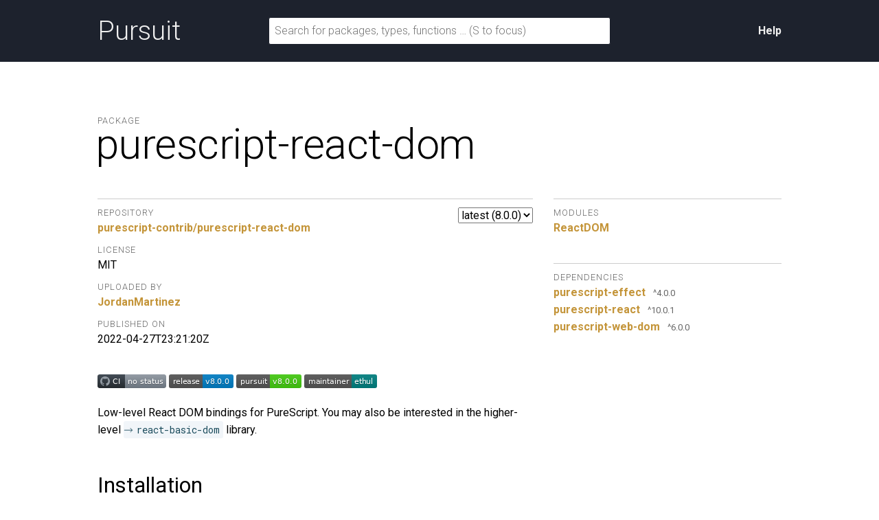

--- FILE ---
content_type: text/html; charset=utf-8
request_url: https://pursuit.purescript.org/packages/purescript-react-dom/8.0.0
body_size: 3505
content:
<!DOCTYPE html>
<html lang="en"><head><meta charset="utf-8">
<meta http-equiv="X-UA-Compatible" content="IE=edge">
<meta name="viewport" content="width=device-width, initial-scale=1">
<title>purescript-react-dom - Pursuit</title>
<link rel="apple-touch-icon" sizes="180x180" href="https://pursuit.purescript.org/static/res/favicon/apple-touch-icon.png?etag=8GZ6nNN9">
<link rel="icon" type="image/png" href="https://pursuit.purescript.org/static/res/favicon/favicon-32x32.png?etag=6zSW_TXf" sizes="32x32">
<link rel="icon" type="image/png" href="https://pursuit.purescript.org/static/res/favicon/favicon-16x16.png?etag=QSqJxOlv" sizes="16x16">
<link rel="manifest" href="https://pursuit.purescript.org/static/res/favicon/manifest.json?etag=R5sU-fGw">
<link rel="mask-icon" href="https://pursuit.purescript.org/static/res/favicon/safari-pinned-tab.svg?etag=ZJp5PFVZ" color="#000000">
<link rel="shortcut icon" href="https://pursuit.purescript.org/static/res/favicon/favicon.ico?etag=WTfCrMG3">
<meta name="apple-mobile-web-app-title" content="Pursuit">
<meta name="application-name" content="Pursuit">
<meta name="msapplication-config" content="https://pursuit.purescript.org/static/res/favicon/browserconfig.xml?etag=ImvrdlXR">
<meta name="theme-color" content="#000000">
<link rel="search" href="https://pursuit.purescript.org/static/res/opensearchdescription.xml?etag=g8ecK2o4" type="application/opensearchdescription+xml" title="Pursuit">
<link href="https://fonts.googleapis.com/css?family=Roboto+Mono|Roboto:300,400,400i,700,700i" type="text/css" rel="stylesheet">
<link href="https://pursuit.purescript.org/static/res/css/normalize.css?etag=fKzu1nci" type="text/css" rel="stylesheet">
<link href="https://pursuit.purescript.org/static/res/css/pursuit.css?etag=5eIKlitR" type="text/css" rel="stylesheet">
<link href="https://pursuit.purescript.org/static/res/css/extra.css?etag=d4aey1o-" type="text/css" rel="stylesheet">
<script type="text/javascript" src="https://pursuit.purescript.org/static/res/js/js.cookie.js?etag=Y1al5Th8"></script>
<script type="text/javascript" src="https://pursuit.purescript.org/static/res/js/Pursuit.js?etag=jgymdSmS"></script>

<!--[if lt IE 9]>
<script type="text/javascript" src=https://pursuit.purescript.org/static/res/js/html5shiv.js?etag=DOjzVYkc></script>
<![endif]--></head>
<body><div class="everything-except-footer"><div class="top-banner clearfix"><div class="container clearfix"><a class="top-banner__logo" href="https://pursuit.purescript.org/">Pursuit</a>
<div class="top-banner__actions"><div class="top-banner__actions__item"><a href="https://pursuit.purescript.org/help">Help</a>
</div>
</div>
<form class="top-banner__form" role="search" action="https://pursuit.purescript.org/search" method="get"><label class="hide-visually" for="search-input">Search for packages, types, and functions</label>
<input id="search-input" type="text" name="q" data-focus-placeholder="Search for packages, functions …" data-normal-placeholder="Search for packages, functions … (S to focus)" placeholder="Search for packages, types, functions … (S to focus)" value="">
</form>
</div>
</div>
<main class="container clearfix" role="main"><div id="message-container"></div>
<div class="page-title clearfix"><div class="page-title__label">Package</div>
<h1 class="page-title__title">purescript-react-dom</h1>
</div>
<div class="col col--main"><select class="version-selector" id="hident2"><option id="placeholder" disabled="disabled">Loading …</option>
</select>

<dl class="grouped-list"><dt class="grouped-list__title">Repository</dt>
<dd class="grouped-list__item"><a href="https://github.com/purescript-contrib/purescript-react-dom">purescript-contrib/purescript-react-dom</a></dd>
<dt class="grouped-list__title">License</dt>
<dd class="grouped-list__item">MIT</dd>
<dt class="grouped-list__title">Uploaded by</dt>
<dd class="grouped-list__item"><a href="https://github.com/JordanMartinez">JordanMartinez</a></dd>
<dt class="grouped-list__title">Published on</dt>
<dd class="grouped-list__item">2022-04-27T23:21:20Z</dd>
</dl>
<article class="markdown-body entry-content container-lg"><div class="markdown-heading" dir="auto"><a id="user-content-react-dom" class="anchor" href="https://github.com/purescript-contrib/purescript-react-dom/blob/v8.0.0/#react-dom"><svg class="octicon octicon-link" version="1.1" width="16" height="16"><path d="m7.775 3.275 1.25-1.25a3.5 3.5 0 1 1 4.95 4.95l-2.5 2.5a3.5 3.5 0 0 1-4.95 0 .751.751 0 0 1 .018-1.042.751.751 0 0 1 1.042-.018 1.998 1.998 0 0 0 2.83 0l2.5-2.5a2.002 2.002 0 0 0-2.83-2.83l-1.25 1.25a.751.751 0 0 1-1.042-.018.751.751 0 0 1-.018-1.042Zm-4.69 9.64a1.998 1.998 0 0 0 2.83 0l1.25-1.25a.751.751 0 0 1 1.042.018.751.751 0 0 1 .018 1.042l-1.25 1.25a3.5 3.5 0 1 1-4.95-4.95l2.5-2.5a3.5 3.5 0 0 1 4.95 0 .751.751 0 0 1-.018 1.042.751.751 0 0 1-1.042.018 1.998 1.998 0 0 0-2.83 0l-2.5 2.5a1.998 1.998 0 0 0 0 2.83Z"></path></svg></a></div>
<p dir="auto"><a href="https://github.com/purescript-contrib/purescript-react-dom/actions?query=workflow%3ACI+branch%3Amain"><img src="https://github.com/purescript-contrib/purescript-react-dom/workflows/CI/badge.svg?branch=main" alt="CI" style="max-width:100%" /></a>
<a href="https://github.com/purescript-contrib/purescript-react-dom/releases"><img src="https://camo.githubusercontent.com/4a3eed0e67181a830bc16fa0f1be155627978a880061397df3d8585a0e1f3711/68747470733a2f2f696d672e736869656c64732e696f2f6769746875622f72656c656173652f707572657363726970742d636f6e747269622f707572657363726970742d72656163742d646f6d2e737667" alt="Release" style="max-width:100%" /></a>
<a href="https://pursuit.purescript.org/packages/purescript-react-dom" rel="nofollow"><img src="https://camo.githubusercontent.com/75bbed6256ddef023220c3b989b735c2dc078e11d914f0636fafb628d9bc5188/68747470733a2f2f707572737569742e707572657363726970742e6f72672f7061636b616765732f707572657363726970742d72656163742d646f6d2f6261646765" alt="Pursuit" style="max-width:100%" /></a>
<a href="https://github.com/ethul"><img src="https://camo.githubusercontent.com/2243dc45489bb4ab2f2a9ea15af683f7e2152dd1e4a84b2b72e526568c3b475c/68747470733a2f2f696d672e736869656c64732e696f2f62616467652f6d61696e7461696e65722d657468756c2d7465616c2e737667" alt="Maintainer: ethul" style="max-width:100%" /></a></p>
<p dir="auto">Low-level React DOM bindings for PureScript. You may also be interested in the higher-level <a href="https://github.com/lumihq/purescript-react-basic-dom"><code>react-basic-dom</code></a> library.</p>
<div class="markdown-heading" dir="auto"><h2 class="heading-element" dir="auto">Installation</h2><a id="user-content-installation" class="anchor" href="https://github.com/purescript-contrib/purescript-react-dom/blob/v8.0.0/#installation"><svg class="octicon octicon-link" version="1.1" width="16" height="16"><path d="m7.775 3.275 1.25-1.25a3.5 3.5 0 1 1 4.95 4.95l-2.5 2.5a3.5 3.5 0 0 1-4.95 0 .751.751 0 0 1 .018-1.042.751.751 0 0 1 1.042-.018 1.998 1.998 0 0 0 2.83 0l2.5-2.5a2.002 2.002 0 0 0-2.83-2.83l-1.25 1.25a.751.751 0 0 1-1.042-.018.751.751 0 0 1-.018-1.042Zm-4.69 9.64a1.998 1.998 0 0 0 2.83 0l1.25-1.25a.751.751 0 0 1 1.042.018.751.751 0 0 1 .018 1.042l-1.25 1.25a3.5 3.5 0 1 1-4.95-4.95l2.5-2.5a3.5 3.5 0 0 1 4.95 0 .751.751 0 0 1-.018 1.042.751.751 0 0 1-1.042.018 1.998 1.998 0 0 0-2.83 0l-2.5 2.5a1.998 1.998 0 0 0 0 2.83Z"></path></svg></a></div>
<p dir="auto">Install <code>react-dom</code> with <a href="https://github.com/purescript/spago">Spago</a>:</p>
<div class="highlight highlight-source-shell notranslate position-relative overflow-auto" dir="auto"><pre>spago install react-dom</pre></div>
<p dir="auto">You will also need to install the <code>react-dom</code> package from NPM:</p>
<div class="highlight highlight-source-shell notranslate position-relative overflow-auto" dir="auto"><pre>npm install --save react-dom</pre></div>
<div class="markdown-heading" dir="auto"><h2 class="heading-element" dir="auto">Quick start</h2><a id="user-content-quick-start" class="anchor" href="https://github.com/purescript-contrib/purescript-react-dom/blob/v8.0.0/#quick-start"><svg class="octicon octicon-link" version="1.1" width="16" height="16"><path d="m7.775 3.275 1.25-1.25a3.5 3.5 0 1 1 4.95 4.95l-2.5 2.5a3.5 3.5 0 0 1-4.95 0 .751.751 0 0 1 .018-1.042.751.751 0 0 1 1.042-.018 1.998 1.998 0 0 0 2.83 0l2.5-2.5a2.002 2.002 0 0 0-2.83-2.83l-1.25 1.25a.751.751 0 0 1-1.042-.018.751.751 0 0 1-.018-1.042Zm-4.69 9.64a1.998 1.998 0 0 0 2.83 0l1.25-1.25a.751.751 0 0 1 1.042.018.751.751 0 0 1 .018 1.042l-1.25 1.25a3.5 3.5 0 1 1-4.95-4.95l2.5-2.5a3.5 3.5 0 0 1 4.95 0 .751.751 0 0 1-.018 1.042.751.751 0 0 1-1.042.018 1.998 1.998 0 0 0-2.83 0l-2.5 2.5a1.998 1.998 0 0 0 0 2.83Z"></path></svg></a></div>
<p dir="auto">The quick start hasn&#39;t been written yet (contributions are welcome!). The quick start covers a common, minimal use case for the library, whereas longer examples and tutorials are kept in the <a href="https://github.com/purescript-contrib/purescript-react-dom/blob/v8.0.0/docs">docs directory</a>.</p>
<div class="markdown-heading" dir="auto"><h2 class="heading-element" dir="auto">Documentation</h2><a id="user-content-documentation" class="anchor" href="https://github.com/purescript-contrib/purescript-react-dom/blob/v8.0.0/#documentation"><svg class="octicon octicon-link" version="1.1" width="16" height="16"><path d="m7.775 3.275 1.25-1.25a3.5 3.5 0 1 1 4.95 4.95l-2.5 2.5a3.5 3.5 0 0 1-4.95 0 .751.751 0 0 1 .018-1.042.751.751 0 0 1 1.042-.018 1.998 1.998 0 0 0 2.83 0l2.5-2.5a2.002 2.002 0 0 0-2.83-2.83l-1.25 1.25a.751.751 0 0 1-1.042-.018.751.751 0 0 1-.018-1.042Zm-4.69 9.64a1.998 1.998 0 0 0 2.83 0l1.25-1.25a.751.751 0 0 1 1.042.018.751.751 0 0 1 .018 1.042l-1.25 1.25a3.5 3.5 0 1 1-4.95-4.95l2.5-2.5a3.5 3.5 0 0 1 4.95 0 .751.751 0 0 1-.018 1.042.751.751 0 0 1-1.042.018 1.998 1.998 0 0 0-2.83 0l-2.5 2.5a1.998 1.998 0 0 0 0 2.83Z"></path></svg></a></div>
<p dir="auto"><code>react-dom</code> documentation is stored in a few places:</p>
<ol dir="auto">
<li>Module documentation is <a href="https://pursuit.purescript.org/packages/purescript-react-dom" rel="nofollow">published on Pursuit</a>.</li>
<li>Written documentation is kept in the <a href="https://github.com/purescript-contrib/purescript-react-dom/blob/v8.0.0/docs">docs directory</a>.</li>
<li>You can use the <a href="https://github.com/ethul/purescript-react-example">react-example</a> to see these bindings in action.</li>
</ol>
<p dir="auto">If you get stuck, there are several ways to get help:</p>
<ul dir="auto">
<li><a href="https://github.com/purescript-contrib/purescript-react-dom/issues">Open an issue</a> if you have encountered a bug or problem.</li>
<li>Ask general questions on the <a href="https://discourse.purescript.org" rel="nofollow">PureScript Discourse</a> forum or the <a href="https://purescript.org/chat" rel="nofollow">PureScript Discord</a> chat.</li>
</ul>
<div class="markdown-heading" dir="auto"><h2 class="heading-element" dir="auto">Contributing</h2><a id="user-content-contributing" class="anchor" href="https://github.com/purescript-contrib/purescript-react-dom/blob/v8.0.0/#contributing"><svg class="octicon octicon-link" version="1.1" width="16" height="16"><path d="m7.775 3.275 1.25-1.25a3.5 3.5 0 1 1 4.95 4.95l-2.5 2.5a3.5 3.5 0 0 1-4.95 0 .751.751 0 0 1 .018-1.042.751.751 0 0 1 1.042-.018 1.998 1.998 0 0 0 2.83 0l2.5-2.5a2.002 2.002 0 0 0-2.83-2.83l-1.25 1.25a.751.751 0 0 1-1.042-.018.751.751 0 0 1-.018-1.042Zm-4.69 9.64a1.998 1.998 0 0 0 2.83 0l1.25-1.25a.751.751 0 0 1 1.042.018.751.751 0 0 1 .018 1.042l-1.25 1.25a3.5 3.5 0 1 1-4.95-4.95l2.5-2.5a3.5 3.5 0 0 1 4.95 0 .751.751 0 0 1-.018 1.042.751.751 0 0 1-1.042.018 1.998 1.998 0 0 0-2.83 0l-2.5 2.5a1.998 1.998 0 0 0 0 2.83Z"></path></svg></a></div>
<p dir="auto">You can contribute to <code>react-dom</code> in several ways:</p>
<ol dir="auto">
<li>
<p dir="auto">If you encounter a problem or have a question, please <a href="https://github.com/purescript-contrib/purescript-react-dom/issues">open an issue</a>. We&#39;ll do our best to work with you to resolve or answer it.</p>
</li>
<li>
<p dir="auto">If you would like to contribute code, tests, or documentation, please <a href="https://github.com/purescript-contrib/purescript-react-dom/blob/v8.0.0/CONTRIBUTING.md">read the contributor guide</a>. It&#39;s a short, helpful introduction to contributing to this library, including development instructions.</p>
</li>
<li>
<p dir="auto">If you have written a library, tutorial, guide, or other resource based on this package, please share it on the <a href="https://discourse.purescript.org" rel="nofollow">PureScript Discourse</a>! Writing libraries and learning resources are a great way to help this library succeed.</p>
</li>
</ol>
</article></div>
<div class="col col--aside"><dl class="grouped-list"><dt class="grouped-list__title">Modules</dt>
<dd class="grouped-list__item"><a href="https://pursuit.purescript.org/packages/purescript-react-dom/8.0.0/docs/ReactDOM">ReactDOM</a>
</dd>
</dl>

<dl class="grouped-list"><dt class="grouped-list__title">Dependencies</dt>
<dd class="grouped-list__item"><div class="deplink"><a class="deplink__link" href="https://pursuit.purescript.org/packages/purescript-effect">purescript-effect</a>
<span class="deplink__version">^4.0.0</span>
</div>
</dd>
<dd class="grouped-list__item"><div class="deplink"><a class="deplink__link" href="https://pursuit.purescript.org/packages/purescript-react">purescript-react</a>
<span class="deplink__version">^10.0.1</span>
</div>
</dd>
<dd class="grouped-list__item"><div class="deplink"><a class="deplink__link" href="https://pursuit.purescript.org/packages/purescript-web-dom">purescript-web-dom</a>
<span class="deplink__version">^6.0.0</span>
</div>
</dd>
</dl>
</div>
</main>
</div>
<div class="footer clearfix"><p>Pursuit v0.9.9</p>
</div>
<script src="https://pursuit.purescript.org/static/widget/AMQGZcHt.js"></script></body>
</html>


--- FILE ---
content_type: image/svg+xml;charset=utf-8
request_url: https://camo.githubusercontent.com/4a3eed0e67181a830bc16fa0f1be155627978a880061397df3d8585a0e1f3711/68747470733a2f2f696d672e736869656c64732e696f2f6769746875622f72656c656173652f707572657363726970742d636f6e747269622f707572657363726970742d72656163742d646f6d2e737667
body_size: 436
content:
<svg xmlns="http://www.w3.org/2000/svg" width="94" height="20" role="img" aria-label="release: v8.0.0"><title>release: v8.0.0</title><linearGradient id="s" x2="0" y2="100%"><stop offset="0" stop-color="#bbb" stop-opacity=".1"/><stop offset="1" stop-opacity=".1"/></linearGradient><clipPath id="r"><rect width="94" height="20" rx="3" fill="#fff"/></clipPath><g clip-path="url(#r)"><rect width="49" height="20" fill="#555"/><rect x="49" width="45" height="20" fill="#007ec6"/><rect width="94" height="20" fill="url(#s)"/></g><g fill="#fff" text-anchor="middle" font-family="Verdana,Geneva,DejaVu Sans,sans-serif" text-rendering="geometricPrecision" font-size="110"><text aria-hidden="true" x="255" y="150" fill="#010101" fill-opacity=".3" transform="scale(.1)" textLength="390">release</text><text x="255" y="140" transform="scale(.1)" fill="#fff" textLength="390">release</text><text aria-hidden="true" x="705" y="150" fill="#010101" fill-opacity=".3" transform="scale(.1)" textLength="350">v8.0.0</text><text x="705" y="140" transform="scale(.1)" fill="#fff" textLength="350">v8.0.0</text></g></svg>

--- FILE ---
content_type: image/svg+xml
request_url: https://camo.githubusercontent.com/75bbed6256ddef023220c3b989b735c2dc078e11d914f0636fafb628d9bc5188/68747470733a2f2f707572737569742e707572657363726970742e6f72672f7061636b616765732f707572657363726970742d72656163742d646f6d2f6261646765
body_size: 375
content:
<?xml version="1.0" encoding="UTF-8"?>
<!DOCTYPE svg PUBLIC "-//W3C//DTD SVG 1.1//EN"
    "http://www.w3.org/Graphics/SVG/1.1/DTD/svg11.dtd">
<svg xmlns="http://www.w3.org/2000/svg" xmlns:xlink="http://www.w3.org/1999/xlink" width="95" height="20"><linearGradient id="smooth" x2="0" y2="100%"><stop offset="0" stop-color="#bbb" stop-opacity=".1" /><stop offset="1" stop-opacity=".1" /></linearGradient><mask id="round"><rect width="95" height="20" rx="3" fill="#fff" /></mask><g mask="url(#round)"><rect width="49" height="20" fill="#555" /><rect x="49" width="46" height="20" fill="#4c1" /><rect width="95" height="20" fill="url(#smooth)" /></g><g fill="#fff" text-anchor="middle" font-family="DejaVu Sans,Verdana,Geneva,sans-serif" font-size="11"><text x="25.5" y="15" fill="#010101" fill-opacity=".3">pursuit</text><text x="25.5" y="14">pursuit</text><text x="71.0" y="15" fill="#010101" fill-opacity=".3">v8.0.0</text><text x="71.0" y="14">v8.0.0</text></g></svg>

--- FILE ---
content_type: application/javascript
request_url: https://pursuit.purescript.org/static/widget/AMQGZcHt.js
body_size: 17
content:
window.Pursuit.initializeVersionSelector({currentVersion:"8.0.0",elementId:"hident2",availableVersionsUrl:"https://pursuit.purescript.org/packages/purescript-react-dom/available-versions"});window.Pursuit.initializeSearchForm()

--- FILE ---
content_type: image/svg+xml;charset=utf-8
request_url: https://camo.githubusercontent.com/2243dc45489bb4ab2f2a9ea15af683f7e2152dd1e4a84b2b72e526568c3b475c/68747470733a2f2f696d672e736869656c64732e696f2f62616467652f6d61696e7461696e65722d657468756c2d7465616c2e737667
body_size: 805
content:
<svg xmlns="http://www.w3.org/2000/svg" width="106" height="20" role="img" aria-label="maintainer: ethul"><title>maintainer: ethul</title><linearGradient id="s" x2="0" y2="100%"><stop offset="0" stop-color="#bbb" stop-opacity=".1"/><stop offset="1" stop-opacity=".1"/></linearGradient><clipPath id="r"><rect width="106" height="20" rx="3" fill="#fff"/></clipPath><g clip-path="url(#r)"><rect width="69" height="20" fill="#555"/><rect x="69" width="37" height="20" fill="teal"/><rect width="106" height="20" fill="url(#s)"/></g><g fill="#fff" text-anchor="middle" font-family="Verdana,Geneva,DejaVu Sans,sans-serif" text-rendering="geometricPrecision" font-size="110"><text aria-hidden="true" x="355" y="150" fill="#010101" fill-opacity=".3" transform="scale(.1)" textLength="590">maintainer</text><text x="355" y="140" transform="scale(.1)" fill="#fff" textLength="590">maintainer</text><text aria-hidden="true" x="865" y="150" fill="#010101" fill-opacity=".3" transform="scale(.1)" textLength="270">ethul</text><text x="865" y="140" transform="scale(.1)" fill="#fff" textLength="270">ethul</text></g></svg>